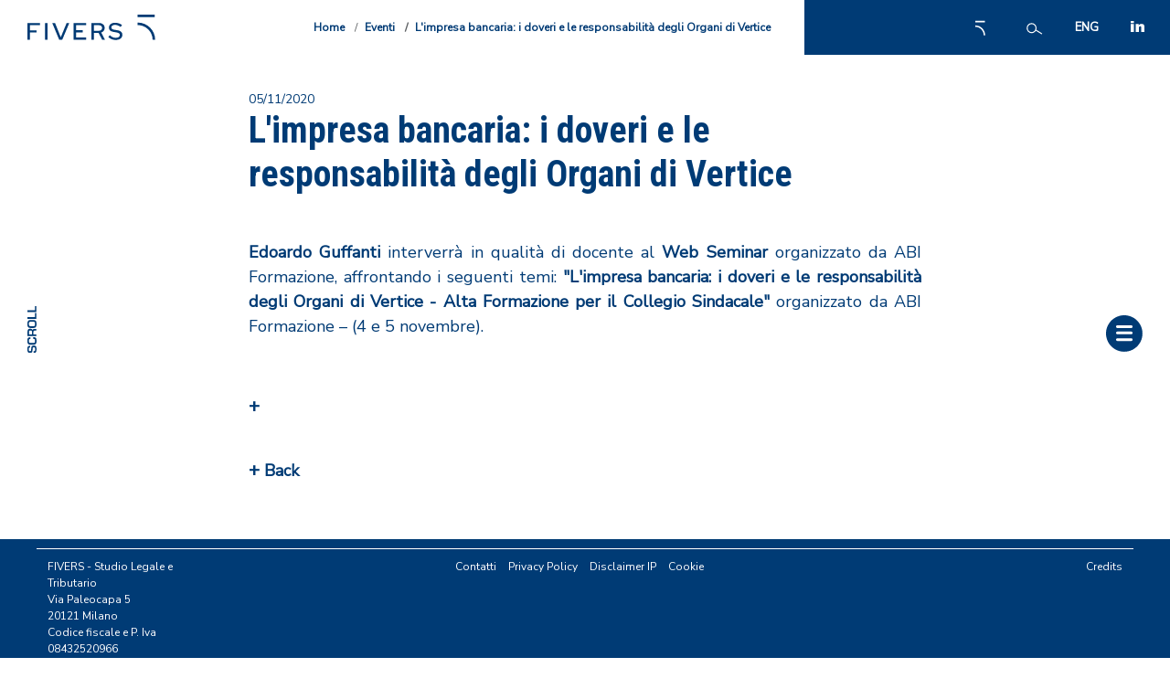

--- FILE ---
content_type: text/html; charset=utf-8
request_url: https://www.5rs.it/eventi/l-impresa-bancaria-i-doveri-e-le-responsabilita-degli-organi-di-vertice/
body_size: 4352
content:
<!doctype html>
<html lang="it">
  <head>
	<title>L'impresa bancaria: i doveri e le responsabilità degli Organi di Vertice</title>
	<meta name="description" content="" />

    <!-- Required meta tags -->
    <meta charset="utf-8">
    <meta name="viewport" content="width=device-width, initial-scale=1, shrink-to-fit=no">

    <!-- Bootstrap CSS -->
    <link rel="stylesheet" href="https://www.5rs.it/instance/site/themes/template/assets/library/bootstrap-5.3.1/css/bootstrap.min.css">

	<!-- FAVICON -->    
	<link rel="shortcut icon" href="https://www.5rs.it/instance/site/themes/template/assets/images/favicon.svg">

	<!-- Google Fonts -->
	<link rel="preconnect" href="https://fonts.googleapis.com">
	<link rel="preconnect" href="https://fonts.gstatic.com" crossorigin>
	<link href="https://fonts.googleapis.com/css2?family=Nunito+Sans:ital,opsz@0,6..12;1,6..12&family=Roboto+Condensed:ital,wght@0,100;0,300;0,400;0,700;1,100;1,300;1,400;1,700&display=swap" rel="stylesheet">

	<!-- owlcarousel -->
	<link rel="stylesheet" href="https://www.5rs.it/instance/site/themes/template/assets/library/owlcarousel/assets/owl.carousel.min.css">
	<link rel="stylesheet" href="https://www.5rs.it/instance/site/themes/template/assets/library/owlcarousel/assets/owl.theme.default.min.css">	
	
	<!-- Instance Resources -->
    <link rel="stylesheet" href="https://www.5rs.it/instance/site/themes/template/assets/css/style.css?v=t6975abe99b5b0">
    <link rel="stylesheet" href="https://www.5rs.it/instance/site/themes/template/assets/css/responsive.css?v=t6975abe99b5b0">
	
		<script type="text/javascript" src="https://www.5rs.it/site/sdwf/js/sd_string.js?t=t6975abe99b5b0"></script>
						<link rel="alternate" hreflang="it" href="https://www.5rs.it/eventi/l-impresa-bancaria-i-doveri-e-le-responsabilita-degli-organi-di-vertice/" />
						<link rel="alternate" hreflang="en" href="https://www.5rs.it/en/events/l-impresa-bancaria-i-doveri-e-le-responsabilita-degli-organi-di-vertice/" />
					<link rel="alternate" href="https://www.5rs.it/eventi/l-impresa-bancaria-i-doveri-e-le-responsabilita-degli-organi-di-vertice/" hreflang="x-default" />
				<link rel="canonical" href="https://www.5rs.it/eventi/l-impresa-bancaria-i-doveri-e-le-responsabilita-degli-organi-di-vertice/" />
		
<meta name="robots" content="index,follow">

<meta name="google-site-verification" content="P9HuHRhkByntKKI_JzrSGJO1MRXhbLnFLWnOjA-NhRo" />

<!-- Cookie Bot 
<script id="Cookiebot" data-culture="IT" src="https://consent.cookiebot.com/uc.js" data-cbid="13403224-3883-4c35-a7e8-505fad33a65a" data-blockingmode="auto" type="text/javascript"></script>
-->

			<!-- Date & Time Picker CSS 
		<link rel="stylesheet" href="https://www.5rs.it/instance/site/themes/template/custom/library/datepicker.css" type="text/css" />
		-->

  </head>
  <body style="">	
		<header class="header-sticky header-internal">
		<div class="container-fluid">
			<div class="row justify-content-between align-items-center">
				<div class="col-auto col-logo d-none d-md-block">
					<a href="https://www.5rs.it/"><img src="https://www.5rs.it/instance/site/themes/template/assets/images/logo.svg" class="logo"></a>
				</div>
				<div class="col col-breadcrumb d-none d-md-block">
									<ol class="breadcrumb thm-breadcrumb" itemtype="http://schema.org/BreadcrumbList">
			<li class="breadcrumb-item" itemprop="itemListElement" itemtype="http://schema.org/ListItem">			
					<a class="" itemtype="http://schema.org/Thing" itemprop="item" href="https://www.5rs.it/">
					<span itemprop="name">Home</span>
				</a>
				<meta itemprop="position" content="1">
		</li>
			<li class="breadcrumb-item" itemprop="itemListElement" itemtype="http://schema.org/ListItem">			
					<a class="" itemtype="http://schema.org/Thing" itemprop="item" href="https://www.5rs.it/eventi/">
					<span itemprop="name">Eventi</span>
				</a>
				<meta itemprop="position" content="2">
		</li>
			<li class="breadcrumb-item active" itemprop="itemListElement" itemtype="http://schema.org/ListItem">			
					<span itemprop="name"><a>L'impresa bancaria: i doveri e le responsabilità degli Organi di Vertice</a></span>
				<meta itemprop="position" content="3">
		</li>
		</ol>

							</div>
				<div class="col-md-auto col-12 col-tools">
					<div class="justify-content-md-end justify-content-between row">
						<div class="col-auto d-none d-md-block">
													<a href="https://www.5rs.it/chi-siamo/"><img src="https://www.5rs.it/instance/site/themes/template/assets/images/logo-small-header.svg" class="logo-small"></a>
						</div>
						<div class="col-auto d-md-none d-block">
							<a href="https://www.5rs.it/"><img src="https://www.5rs.it/instance/site/themes/template/assets/images/logo-home-white.svg" class="logo"></a>
						</div>
						<div class="col col-md-auto">
							<a href="javascript:toggleSearch();" class="search-container">
								<img src="https://www.5rs.it/instance/site/themes/template/assets/images/lens-icon.svg" class="lens-icon">
							</a>
														<div class="search-panel " id="search-panel">
								<form method="get" action="https://www.5rs.it/risultati-di-ricerca/" class="filter-search-form">
									<input type="text" value="" name="findGlobal" class="form-control filter-search" placeholder="Cerca">
								</form>									
							</div>
													<a href="https://www.5rs.it/en/events/l-impresa-bancaria-i-doveri-e-le-responsabilita-degli-organi-di-vertice/" class="language">ENG</a>
													<a target="_blank" href="https://www.linkedin.com/company/fivelex-studio-legale"><img src="https://www.5rs.it/instance/site/themes/template/assets/images/linkedin-icon.svg" class="linkedin-icon"></a>
							<a href="javascript:openMenu();" class="button-menu-mobile d-md-none"><img src="https://www.5rs.it/instance/site/themes/template/assets/images/menu-icon-mobile.svg"></a>
						</div>
					</div>
				</div>				
			</div>			
		</div>
	</header>

	<section class="main main-pt">
		<div class="widget-containers">
								<section class="widget-row ">
						<div class="container">
							<div class="row">
								<div class="offset-md-2 col-md-8">
																<div class="">
										<div class="font-smallest">
											05/11/2020										</div>
										<h1>L'impresa bancaria: i doveri e le responsabilità degli Organi di Vertice</h1>
									</div>									
															</div>
							</div>
						</div>
					</section>
									<section class="widget-row ">
						<div class="container">
							<div class="row">
								<div class="offset-md-2 col-md-8 text-justify">
									<p><span style=""><span style=""><strong>Edoardo Guffanti</strong> interverr&agrave; in qualit&agrave; di docente al <strong>Web Seminar</strong> <span style=""><span style="">organizzato da ABI Formazione, <span style=""><span style=""><span style=""><span style="">affrontando i seguenti temi:</span></span></span></span> </span></span><strong>&quot;L&#39;impresa bancaria: i doveri e le responsabilit&agrave; degli Organi di Vertice - Alta Formazione per il Collegio Sindacale&quot;</strong> organizzato da ABI Formazione <span style=""><span style="">&ndash; (4 e 5 novembre).</span></span></span></span></p><p>&nbsp;</p>								</div>
							</div>
						</div>
					</section>
									<section class="widget-row position-relative overflow-visible mt-0">
						<div class="container">
							<div class="row">
								<div class="offset-md-2 col-md-4">
									<a href="https://www.5rs.it/doc/65c64bc95a2d39.24688837/collegiosindacale-2020-brochuresala-ednew-05.pdf" target="_blank" class="link-std mb-0"><plus/></a>
								</div>
							</div>
						</div>
					</section>		
							
		</div>
		<div>
								<section class="widget-row position-relative overflow-visible">
						<div class="container">
							<div class="row">
								<div class="offset-md-2 col-md-4">
									<a href="https://www.5rs.it/eventi/" class="link-std"><plus/> Back</a><br>
								</div>
							</div>
						</div>
					</section>		
				
				<footer>
		<div class="container-fluid">
			<div class="row justify-content-center">
				<div class="col-md-2 text-md-start text-center">
					FIVERS - Studio Legale e Tributario<br>Via Paleocapa 5<br>20121 Milano<br>Codice fiscale e P. Iva 08432520966 <br>Tel  +39 02 3041 331<br>e-mail: info@5rs.it<br>PEC: segreteria@pec.5rs.it 				</div>
				<div class="col-md col-auto text-center mt-2 mt-md-0 ps-0">
					<a href="https://www.5rs.it/contatti/">Contatti</a> <a href="https://www.5rs.it/privacy-policy/">Privacy Policy</a> <a href="https://www.5rs.it/disclaimer-ip/">Disclaimer IP</a> <a href="https://www.5rs.it/cookie/">Cookie</a>
				</div>
				<div class="col-md-2 col-auto  text-md-end text-center mt-2 mt-md-0 ps-0">
					<a target="_blank" href="https://www.atelierbottdega.it" class="p-0">Credits</a>
				</div>
			</div>
		</div>
	</footer>

		</div>
	</section>
	
	<!-- SCROLL -->
	<img src="https://www.5rs.it/instance/site/themes/template/assets/images/scroll.svg" class="scroll">
	
	<!-- MENU -->
	<a href="javascript:openMenu();" class="button-menu d-md-inline-block d-none"><img src="https://www.5rs.it/instance/site/themes/template/assets/images/menu-icon.svg"></a>
		<div class="menu menu-level-1 -d-none" style="opacity:0;">
		<div class="row align-items-center justify-content-md-center justify-content-end pe-md-0 pe-3 me-1 h-100 text-end">
			<div class="col-auto">
									<div class="menu-items-primary">
										<a href="https://www.5rs.it/chi-siamo/" class="" >Chi siamo</a>
										<a href="https://www.5rs.it/professionisti/" class="" >Professionisti</a>
										<a href="https://www.5rs.it/aree-di-attivita/" class="" >Aree di attività e Industry</a>
									</div>
									<div class="menu-items-secondary">
										<a href="https://www.5rs.it/premi-riconoscimenti/" class="" >Premi & riconoscimenti</a>
										<a href="https://www.5rs.it/news/" class="" >News</a>
										<a href="https://www.5rs.it/approfondimenti/" class="" >Approfondimenti</a>
										<a href="https://www.5rs.it/media/" class="" >Media</a>
										<a href="https://www.5rs.it/eventi/" class="" >Eventi</a>
										<a href="https://www.5rs.it/doc/6645d7fe10e668.10129393/fivers-brochure-ita.pdf" class="" target='_blank'>Brochure</a>
										<a href="https://www.5rs.it/doc/6645d7fe119b53.99286827/fivers-codice-etico-ita.pdf" class="" target='_blank'>Codice Etico</a>
										<a href="https://www.5rs.it/doc/6932c7c28798f5.24021579/fivers-bilancio-di-sostenibilita-2024-ita.pdf" class="" target='_blank'>Bilancio di Sostenibilità</a>
										<a href="https://www.5rs.it/contatti/" class="" >Contatti</a>
										<a href="https://www.5rs.it/lavora-con-noi/" class="" >Lavora con noi</a>
									</div>
									<a href="https://www.5rs.it/doc/6645d7fe1252f2.15160000/fsqs-certificate.pdf" target="_blank"><img src="https://www.5rs.it/instance/site/themes/template/assets/images/fsqs.svg" class="fsqs"></a>
									<a href="https://www.5rs.it/doc/67bca92fd57dc7.09059708/fivers-iso-27001.pdf" target="_blank"><img src="https://www.5rs.it/instance/site/themes/template/assets/images/ISO-IEC-27001_White.png" style="width: 60px;margin-top: 8px;"></a>
						</div>
		</div>
	</div>
	<div class="menu menu-level-2 -d-none" id="aree-di-attivita" style="opacity:0;">
		<div class="text-end mobile-menu-nav">
			<a href="javascript:hideSubMenu('aree-di-attivita');" class="link-std d-inline-block"><plus/> Back</a>
		</div>
		
		<div class="row align-items-center justify-content-end h-100 text-end">
			<div class="col-auto">
				<div class="menu-title">Aree e settori di attività</div>
				<div class="menu-items">
								<a href="https://www.5rs.it/aree-di-attivita/regolamentazione-bancaria-finanziaria-e-assicurativa/" class="">Regolamentazione bancaria, finanziaria e assicurativa</a>
								<a href="https://www.5rs.it/aree-di-attivita/contenzioso-e-arbitrati/" class="">Contenzioso e arbitrati</a>
								<a href="https://www.5rs.it/aree-di-attivita/corporate-m-a/" class="">Corporate M&A</a>
								<a href="https://www.5rs.it/aree-di-attivita/private-equity-e-venture-capital/" class="">Private equity e venture capital</a>
								<a href="https://www.5rs.it/aree-di-attivita/emittenti-quotati-e-capital-markets/" class="">Emittenti quotati e capital markets</a>
								<a href="https://www.5rs.it/aree-di-attivita/corporate-governance/" class="">Corporate governance</a>
								<a href="https://www.5rs.it/aree-di-attivita/banking-and-finance/" class="">Banking and finance</a>
								<a href="https://www.5rs.it/aree-di-attivita/project-finance/" class="">Project finance</a>
								<a href="https://www.5rs.it/aree-di-attivita/diritto-amministrativo/" class="">Diritto amministrativo</a>
								<a href="https://www.5rs.it/aree-di-attivita/corporate-compliance-e-responsabilita-degli-enti/" class="">Corporate compliance e responsabilità degli enti</a>
								<a href="https://www.5rs.it/aree-di-attivita/antitrust/" class="">Antitrust</a>
								<a href="https://www.5rs.it/aree-di-attivita/ristrutturazioni-del-debito-e-crisi-d-impresa/" class="">Ristrutturazioni del debito e crisi d’impresa</a>
								<a href="https://www.5rs.it/aree-di-attivita/intellectual-property/" class="">Intellectual property</a>
								<a href="https://www.5rs.it/aree-di-attivita/data-protection-e-cyber-security/" class="">Data protection e cyber security</a>
								<a href="https://www.5rs.it/aree-di-attivita/private-clients-e-family-office/" class="">Private clients e family office</a>
								<a href="https://www.5rs.it/aree-di-attivita/fiscalita-societaria/" class="">Fiscalità societaria</a>
								<a href="https://www.5rs.it/aree-di-attivita/fiscalita-delle-operazioni-straordinarie/" class="">Fiscalità delle operazioni straordinarie</a>
								<a href="https://www.5rs.it/aree-di-attivita/iva-e-imposte-dirette/" class="">IVA e imposte dirette</a>
								<a href="https://www.5rs.it/aree-di-attivita/prezzi-di-trasferimento/" class="">Prezzi di trasferimento</a>
								<a href="https://www.5rs.it/aree-di-attivita/fiscalita-finanziaria/" class="">Fiscalità finanziaria</a>
								<a href="https://www.5rs.it/aree-di-attivita/contenzioso-tributario/" class="">Contenzioso tributario</a>
									<div class="menu-title mt-4">Industry</div>
								<a href="https://www.5rs.it/aree-di-attivita/banche-assicurazioni-e-altre-istituzioni-finanziarie/" class="">Banche, assicurazioni e altre istituzioni finanziarie</a>
								<a href="https://www.5rs.it/aree-di-attivita/fondi-e-gestione-collettiva/" class="">Fondi e gestione collettiva</a>
								<a href="https://www.5rs.it/aree-di-attivita/private-equity/" class="">Private equity</a>
								<a href="https://www.5rs.it/aree-di-attivita/real-estate/" class="">Real Estate</a>
								<a href="https://www.5rs.it/aree-di-attivita/private-client/" class="">Private client</a>
								<a href="https://www.5rs.it/aree-di-attivita/energy-infrastructure/" class="">Energy & Infrastructure</a>
								<a href="https://www.5rs.it/aree-di-attivita/sport/" class="">Sport</a>
								<a href="https://www.5rs.it/aree-di-attivita/food/" class="">Food</a>
								<a href="https://www.5rs.it/aree-di-attivita/data-protection/" class="">Data protection</a>
								<br>
					<br>
					<br>
					<br>
				</div>
			</div>
			<div class="col-auto col-menu-margin">
			</div>
		</div>
	</div>
	

	<!-- GENERAL MODAL -->
	<div class="modal -fade" id="msgModalGeneral" data-bs-backdrop="static" data-bs-keyboard="false" tabindex="-1" aria-labelledby="staticBackdropLabel" aria-hidden="true">
		<div class="modal-dialog modal-dialog-centered modal-dialog-scrollable">
			<div class="modal-content">
				<div class="modal-header">
					<h5 class="modal-title color-blu" id="msgModalGeneralTitle"></h5>
					<button type="button" class="btn-close" data-bs-dismiss="modal" aria-label="Close" id="msgModalGeneralCloseBtn"></button>
				</div>
				<div class="modal-body">
					<form class="form mb-0 mt-2">
						<div class="form-group" id="msgModalGeneralMessage"></div>
						<div class="d-flex pt-4 justify-content-center">
							<button type="button" class="btn-yellow" id="msgModalGeneralConfirmBtn"></button>
							<button type="button" class="btn-yellow" id="msgModalGeneralCancelBtn"></button>
						</div>
					</form>
				</div>
			</div>
		</div>
	</div>
				  
    <!-- Optional JavaScript -->
	<script src="https://cdn.jsdelivr.net/npm/jquery@3.7.0/dist/jquery.min.js"></script>
	
	<script src="https://cdn.jsdelivr.net/npm/@popperjs/core@2.11.8/dist/umd/popper.min.js" integrity="sha384-I7E8VVD/ismYTF4hNIPjVp/Zjvgyol6VFvRkX/vR+Vc4jQkC+hVqc2pM8ODewa9r" crossorigin="anonymous"></script>
	<script src="https://www.5rs.it/instance/site/themes/template/assets/library/bootstrap-5.3.1/js/bootstrap.min.js" integrity="sha384-Rx+T1VzGupg4BHQYs2gCW9It+akI2MM/mndMCy36UVfodzcJcF0GGLxZIzObiEfa" crossorigin="anonymous"></script>
	
	<!-- owlcarousel -->
	<script src="https://www.5rs.it/instance/site/themes/template/assets/library/owlcarousel/owl.carousel.min.js"></script>
	
	<!-- Instance Resources -->
	<script src="https://www.5rs.it/instance/site/themes/template/assets/js/common.js?v=1"></script>
	
	
		
	<script type="text/javascript" src="https://www.5rs.it/instance/site/pages/js/common.js?t=t6975abe99b5b0"></script>


  </body>
</html>

--- FILE ---
content_type: text/css
request_url: https://www.5rs.it/instance/site/themes/template/assets/css/style.css?v=t6975abe99b5b0
body_size: 3232
content:

:root {
  --toolbar-size: calc(1320px - 473px);
  --toolbar-pl: 80px;
  --toolbar-size-minsize: 400px;
}

/* TEXT */
.text-justify{
	text-align:justify;
}

/* FONTS */

h1, .h1{
/*
	margin-bottom:100px;
*/
	font-family: 'Roboto Condensed', sans-serif;
	font-weight:bold;
}
h2, .h2{
	font-size:30px;
	font-size:36px;
	font-family: 'Roboto Condensed', sans-serif;	
	font-weight:bold;
}
h3, .h3{
	font-size:25px;
	font-family: 'Roboto Condensed', sans-serif;	
	font-weight:bold;
}
h4, .h4{
	font-size:20px;
	font-family: 'Roboto Condensed', sans-serif;	
	font-weight:bold;
}

/*
.font-small{
	font-size:14px;
}
*/

.font-smallest{
	/*font-size:12px;*/
	font-size:14px;
}

.font-w-b{
	font-weight:bold;
}
.font-w-n{
	font-weight:normal;
}

.font-w-lightbold{
	font-weight:500;
}

/* COLORS */
.bk-gray{
	background-color:#808285;
	color:white;
}

.bk-blue{
	background-color:#150C47;
	background-color:#003b75;
	color:white;
}

.bk-lightgray{
	background-color:#D1D3D4;
}
.color-gray{
	color:#7F8285;
}
.color-white{
	color:#FFFFFF;
}

body{
	color:#150C47;
	color:#003b75;
	font-size:18px;
	font-family: 'Nunito Sans', sans-serif;
	
    background-position: center;
    background-attachment: fixed;
    background-size: cover;
	
	width:100%;
	
	background-color:#FFFFFF;
}

/* LINKS */
a{
	text-decoration:none;
	color:#150C47;
	color:#003b75;
	font-weight:bold;
}
a.link-std{
	margin-bottom:20px;
	display: inline-block;	
}
a.link-std.active{
	color:#7F8285;
}
a.link-std:hover plus::before{
	transform: rotate(90deg);
}
a.link-std plus::before{
	content:"+";
	font-size:20px;
	display:inline-block;
	transition: all 0.5s ease;
	font-weight:bold;
}
a.link-std span{
	font-size:30px;
	font-family: 'Roboto Condensed', sans-serif;
}
a.common-list{
	font-size:14px;
	margin-bottom:20px;
	/*text-transform:uppercase;*/
	display:block;
}

section.main{
	min-height:100vh;
	display:flex;
	flex-direction:column;
	justify-content: space-between;
}

.bk-image{
	background-size:cover;
	background-position:center;
	background-repeat:no-repeat;
}

.font-roboto{
	font-family: 'Roboto Condensed', sans-serif;	
}

.home-intro.home-intro-no-logo{
	margin-left:0px !important;
}
.home-intro{
	font-family: 'Roboto Condensed', sans-serif;	
	font-size:40px;
	font-size:48px;
	font-size:52px;
	/*letter-spacing: -2px;*/
	position:relative;
	font-weight: 300;
	/*margin-top: -60px;*/
}
b, strong{
	font-weight:700;
}

.home-intro img{
    width: 390px;
    position: relative;
    left: -219px;
    padding-bottom:20px;
}
.home-intro.home-intro-no-logo img{
	display:none;
}

.esg-image-container{
	background-color:#150C47;
	background-color:#003b75;
}

/* HEADER */
header{
	position:fixed;
	width:100%;
	background-color: transparent;
	z-index:1000;
	top: 0px;
}
header, header * {
    /*transition: opacity,background-color 1s ease;*/
    transition: opacity,background-color,width 1s ease;
}
header .col-tools{
    background-color: transparent;
    min-width: var(--toolbar-size-minsize);
	width: calc((100vw - var(--toolbar-size) - var(--toolbar-pl)) / 2);
    text-align: right;
    padding: 15px 30px;
}
header .col-tools *{
	padding:0px 10px;
	vertical-align: middle;
}
header .col-tools *:last-of-type{
	padding-right:0px;
}
header .col-logo{
	padding-left:30px;
	opacity:0;
}
header .col-breadcrumb{
	text-align:right;
	color:#150C47;
	color:#003b75;
	font-size:12px;
}
header .col-breadcrumb a{
	color:#150C47;
	color:#003b75;
}
img.logo{
	width:140px;
}
img.logo-small{
	height:20px;
}
img.lens-icon{
	height:23px;
}
header a.language{
    color: white;
    margin: 0px;
    font-size: 13px;
}
img.linkedin-icon{
    height: 12px;
    margin-top: -5px;
    display: inline-block;
}

/* HEADER STICKY */
header.header-sticky{	
	background-color: white;
}
header.header-sticky .col-logo{
	opacity:1;
}
header.header-sticky .col-tools{
	background-color: #150c47;
	background-color: #003b75;
}

/* SCROLL */
img.scroll{
    position: absolute;
    left: 30px;
    top: calc(50% - 25px);
    width: 10px;
}

/* MENU */

.menu-title.color-blu{
	color:#003b75;
	position:relative;
	margin-bottom:10px;
	font-weight:bold;
}
.menu-title.color-blu::after{
	content:"";
	position:absolute;
	width:270px;
	height:1px;
	border-top:1px solid #003b75;
	right:0px;
	bottom:0px;
	display:block;
}

.menu-title{
	color:white;
	position:relative;
	margin-bottom:10px;
}
.menu-title::after{
	content:"";
	position:absolute;
	width:270px;
	height:1px;
	border-top:1px solid white;
	right:0px;
	bottom:0px;
	display:block;
}

.menu-title.menu-title-att{
}
.menu-title.menu-title-att::after{
}

img.fsqs{
	width: 30px;
    margin-top: 10px;
}
a.button-menu-mobile img{
	max-width: 35px;
	padding-left:0px;
}
a.button-menu{
	display:inline-block;
	position:fixed;
	right:30px;
	top:calc(100vh/2 - 15px);
	z-index: 5;
}
a.button-menu img{
	width:40px;
}
.menu-level-1{
	padding-top: 80px;
	padding-bottom: 20px;
	overflow: hidden auto;
    position: fixed;
    background-color: #150c47;
    background-color: #003b75;
    right: 0px;
    top: 0px;
    /*margin-top: 56px;*/
    height: calc(100vh);
    width: calc((100vw - var(--toolbar-size) - var(--toolbar-pl)) / 2);
	min-width: var(--toolbar-size-minsize);
    /*border-top: 1px solid white;*/
	z-index: 3;
}
.menu-level-2{
	overflow: hidden auto;
    position: fixed;
    background-color: #150c47;
    background-color: #003b75;
    right: 0px;
    top: 0px;
    /*margin-top: 56px;*/
    height: calc(100vh);
    /*padding-right: calc((100vw - var(--toolbar-size) - var(--toolbar-pl)) / 2);*/
    /*border-top: 1px solid white;*/
	z-index: 2;
	width: calc(100vw - 100px);
	min-width: var(--toolbar-size-minsize);
	padding-top: 80px;
	padding-bottom: 20px;
}
.mobile-menu-nav{
	display:none;
}
.col-menu-margin{
    min-width: var(--toolbar-size-minsize);
    width: calc((100vw - var(--toolbar-size) - var(--toolbar-pl)) / 2);
}
.menu{
    transition: right 0.7s ease;
}
.menu{
	/*opacity:0;*/
}
.menu a{
	display:block;
	color:white;
	font-weight:normal;
	padding-bottom:5px;
}
.menu-items{
	font-size:17px;
}
.menu-items-primary a{
	font-size:20px;
}
.menu-items-secondary{
	margin-top:40px;
}
.menu-items-secondary a{
	font-size:14px;	
}

/* SEARCH */
.search-container{
	display:inline-block;
	position:relative;
	
}
.search-panel form{
	padding-left: 0px;
}
.search-panel{
    right: 0px;
    top: 40px;
	display: inline-block;
	width:0px;
	padding-left:0px !important;	
}
.search-panel.open{
	width: 122px;
	border-bottom: 1px solid white;
}
.search-panel .form-control {
    padding: 6px;
    margin: 0px;
    border: none;
	color:white;
}
.search-panel .form-control:focus {
    background-color: #150c47 !important;
    background-color: #003b75 !important;
}
.search-panel .form-control::placeholder {
  color: #FFFFFF;
}

/* BREADCRUMBS */
.breadcrumb{
	display:inline-block;
	margin-bottom: 0px;
	padding-right:25px;
}
.breadcrumb li{
	display:inline-block;
}
.breadcrumb li span{
	color:#150C47;
	color:#003b75;
}
.breadcrumb li.active{
	font-weight:bold;
}

/* WHIDGET */
.main-pt{
	padding-top:58px;
}

.widget-row{
	margin-top:40px;
	overflow:hidden;
}

.tassello-p{
	padding:20px 40px;
	height:100%;
	font-size:20px;
}

/* WIDGET IMAGE TEXT */
.widget-img-text-links{
	min-height: 470px;
}
.widget-img-text-links .text-block{
	
}

.widget-img-text-links .image-block{
	max-height: 278px;
}
.widget-img-text-links img{
    top: 24px;
    left: 0px;
    width: 640px;
    position: absolute;
    left: 14px;
    width: 636px;
}

.widget-disclaimer{
    position: absolute;
    right: 34px;
    bottom: 0px;
    font-size: 25px;
	line-height:30px;
	font-family: 'Roboto Condensed', sans-serif;
	font-weight: 300;
}

/* WIDGET blocchi2txt */
.widget-blocchi2txt{
	margin-top:-100px;
}
.widget-blocchi2txt-blk1{
	background-color:#D1D3D4;
}
.widget-blocchi2txt-blk2>div>div{
	background-color:#FFFFFF;
	margin-right:40px;
	padding-top: 40px;
}
.widget-blocchi2txt-blk2>div{
	margin-top:-50px;	
}
.widget-blocchi2txt-blk2 #blocco2{
	padding-left:120px;
	margin-right:40px;	
}

/* FOOTER */
footer{
	margin-top:40px;
	background-color:#150C47;
	background-color:#003b75;
	color:white;
	font-size:12px;
	padding:10px 40px 20px 40px;
}
footer a{
	color:white;
	font-weight:normal;
	padding:0px 10px;
	padding:0px 5px;
}
footer .row{
	border-top:1px solid white;
	padding:10px 0px;
}

/* MORE BOX */
.more-box{
	position:relative;
}
.more-box-text{
	max-height: 158px;
    overflow: hidden;
    margin-bottom: 20px;
	transition: all 0.5s ease;
}
.more-box-premi .more-box-text{
	max-height: 54px;
    max-height: 30px;
}
.more-box-esg .more-box-text{
	max-height: 148px;
}
.more-box-premiric .more-box-text{
	max-height: 98px;
	max-height: 70px;
}
.more-box-approf .more-box-text{
	max-height: 98px;
	max-height: 64px;
}
.more-box-media .more-box-text{
	max-height: 93px;
}
.more-box-text.more-box-h0{
	max-height: 0px;
}

.more-box:hover::after{
	transform: rotate(90deg);
}
.more-box::after{
    content: '+';
    position: absolute;
    bottom: -28px;
    font-weight: bold;
	transition: all 0.5s ease;
	z-index: 2;
}
.more-box.more-box-icon2::after{
	bottom: 14px;
}
.more-box.more-box-icon3{
	padding-left:20px;
}
.more-box.more-box-icon3::after{
	bottom: 0px;
	left:0px;
}

/*
.more-box-text.open{
	max-height: 1000px;
}
*/
.more-box.open::after{
    content: '-';
}
.more-box.open:hover::after{
    transform: none;
}

/* list-items-border */
.list-items-border{
	margin-bottom:20px;
}
.list-items-border::after{
	content: '';
    border-bottom: 1.4px solid #150C47;
    border-bottom: 1.4px solid #003b75;
    width: 170px;
    height: 31px;
    display: block;
}
.adjust-last-p p:last-of-type{
	margin-bottom:0px;
}

/* NEWS */

.news-container{
	color:white;
	background-color:#154576;
}
a.news-container{
	display: block;
    padding: 20px 10px;
    margin-left: -12px;
    margin-right: -12px;
	padding-bottom: 40px;
	padding-left:180px;
	height: 124px;
}
.news-circolari.div-con-sfondo-cerchio::before{
    background-color: #FFC000;
}
.news-normativo_dp.div-con-sfondo-cerchio::before{
    background-color: #8397B0;
}
.news-normativo.div-con-sfondo-cerchio::before{
    background-color: #800001;
}
.news-giurisprudenziale.div-con-sfondo-cerchio::before{
	background-color: #106224;
}
.news-fiscale.div-con-sfondo-cerchio::before{
	background-color: #2E75B7;
}
.news-panel{
	max-height: none;
}
.news-panel{
	max-height:0px;
}

.div-con-sfondo-cerchio>*{
	position:relative;
	z-index:2;
	font-family: 'Nunito Sans', sans-serif;
}
.div-con-sfondo-cerchio {
    position: relative;
    overflow: hidden; /* Nasconde qualsiasi parte del cerchio che esce dai bordi del div */
}

.div-con-sfondo-cerchio::before {
    content: "";
    position: absolute;
    top: 100%;
    left: 0%;
    transform: translate(-50%, -50%);
    height: 200%;
    width: 220px;

    border-radius: 50%;
    z-index: 1;
	border: 1px solid white;
}


/* PROFESSIONISTI */

.prof-filter-search a{
	color:#808285;
}
.prof-filter-search a.active{
	color:#150C47;
	color:#003b75;
}

.form-control{
    border: none;
    border-bottom: 1px solid #808285;
    border-radius: 0px;
    padding: 0px 0px 6px 0px;
	color: #808285;
	background-color: transparent;
}
.filter-search{
    margin-bottom: 17px;
    font-size: 12px;
	margin-left: 10px;
}
.form-control:focus {
	border: none !important;
    border-bottom: 1px solid #808285 !important;
	box-shadow: none;
	background-color: transparent;
}

.professionisti-row-odd,.professionisti-row-even{
	position:relative;	
}
.professionisti-row-odd::after{
    content: "";
    position: absolute;
    left: 70px;
    top: -40px;
    width: 100%;
    height: 290px;
    background-color: #DCDDDE;
    z-index: 1;
}
.professionisti-item{
	z-index:2;
}
.professionisti-image .owl-carousel {
	margin:0px 0px;
}
.professionisti-image{
	padding-left:3px;
	width:300px;
}
.professionisti-image img.pic{
}
.professionisti-info{
	/*text-align:right;*/
}
img.linkedin-blu{
	max-width:15px;
}
.prof-aree-att{
    color: #FFFFFF;
    background-color: #150C47;
    background-color: #003b75;
    margin-left: -25px;
    padding:20px 25px;
	height:100%;
}
.prof-aree-att a{
	color:white;
	display:block;
	margin-bottom:10px;
}
.prof-more{
	background-color:#DCDDDE;
    margin-right: -25px;
    padding:20px 25px;
	height:100%;
}

/* Owl cariusel */
.owl-carousel .owl-stage { display: flex; align-items: top; }
.premi-container-prof .owl-nav{
	top: 45%;
    position: absolute;
    font-size: 40px;
    line-height: 40px;
    font-weight: normal;
    font-family: cursive;
    font-family: 'Nunito Sans', sans-serif;
    width: 114%;
    color: #7F8285;
    left: -6%;
}
.premi-container-gall .owl-nav{
	top: 45%;
    position: absolute;
    font-size: 40px;
    line-height: 40px;
    font-weight: normal;
    font-family: cursive;
    font-family: 'Nunito Sans', sans-serif;
    width: 100%;
    color: #7F8285;
}
.owl-carousel .owl-nav button.owl-next{
	position: absolute;
    right: 0px;
}
.owl-item{
/*
	padding:0px 40px;
*/
}

/* PREMI */
.premio-img{
	/*max-width:125px;*/
	width:125px !important;
	height:125px !important;
	margin:0px auto;
}
.premi-container-prof{
	max-width:80%;
	margin:0pc auto;
}
.premi-container-gall{
	max-width:100%;
	margin:0pc auto;
}

/* CONTATTI */
img.location{
	width:210px;
}

hr {
	margin: 2rem 0;
    color: inherit;
    border: 0;
    border-top: 1.5px #150C47 solid;
    border-top: 1.5px #003b75 solid;
    opacity: 1;
    max-width: 300px;
}

--- FILE ---
content_type: text/css
request_url: https://www.5rs.it/instance/site/themes/template/assets/css/responsive.css?v=t6975abe99b5b0
body_size: 614
content:
@media all and (max-width: 1500px){
	.professionisti-image{
		width:auto;
	}
}
@media all and (max-width: 1399px){	
	.widget-img-text-links img{
		width: 560px;
		width: 543px;
	}
}
@media all and (max-width: 1199.5px){	
	.widget-img-text-links img {
		width: 468px;
		width: 456px;
	}
	.widget-blocchi2txt-blk2 #blocco2{
		padding-left:20px;
		margin-right:0px;	
	}
	.home-intro{
		padding-left:140px;
	}
	.home-intro img {
		width: 360px;
		left: -179px;
	}
}
@media all and (max-width: 991.5px){
	.home-intro{
		padding-left: 140px;
	}
	.widget-img-text-links img {
		width: 348px;
		width: 336px;
	}
	a.news-container h2{
		font-size: 25px;
	}
	a.news-container {
		padding-left: 140px;
	}

}
@media all and (max-width: 871px){
	.menu-level-2{
		z-index:3;
		padding-right: 8rem;
	}
	.mobile-menu-nav{
		display:block;
	}
}
@media all and (max-width: 767px){
	a.news-container h2{
		font-size: 25px;
	}
	a.news-container {
		padding-left: 140px;
	}
	body{
		background-image:none !important;
	}
	
	.menu-title.color-blu::after{
		right: unset;
	}

	img.logo {
		width: 95px;
	}	
	
	.news-panel{
		max-height:0px;
	}
	header .col-tools{
		padding-left:0px;
	}
	header .col-tools{
		min-width:100%;
	}
	.menu-level-1{
		min-width:100%;
	}
/*
	.home-intro{
		padding-left: 90px;
		font-size:30px;
	}
	.home-intro img {
		width: 70px;
		position: absolute;
		left: 81px;
		top: -80px;
	}
*/
	.home-intro{
		margin-left: 0px;
		font-size:25px;
		padding: 0px 36px;
	}
	.home-intro img {
		width: 200px;
		position: static;
		padding-bottom: 15px;
	}

	.widget-img-text-links img{
		position: static;
		width: auto;
		max-width: 100%;
		display: block;		
	}
	.esg-image-container{
		background-color:transparent;
	}
	.widget-blocchi2txt-blk2>div>div {
		margin-right: 0px;
	}
	img.scroll{
		display:none;
	}
	.professionisti-row-odd::after{
		content: none;
	}
	.prof-aree-att{
		margin-left: 0px;
		height:auto;
		margin-left: -25px;
		margin-right: -25px;
	}
	.prof-more{
		margin-right: 0px;
		margin-left: -25px;
		margin-right: -25px;
		height:auto;
	}
	.text-justify{
		text-align:left;
	}
	.esg-container{
		margin-left:10px;
	}
	
	.premi-container-gall {
		max-width: 80%;
	}
	.menu-level-2{
		z-index:3;
		padding-right: 2rem;
	}
	.widget-disclaimer{
		position: static;
	}

}
@media all and (max-width: 610px){
	.search-panel.open {
		width: 83px;
	}
	header .col-tools *:first-of-type{
		padding-left:7px;
	}
}
@media all and (max-width: 575.5px){
	a.news-container {
        padding-left: 110px;
		height: 134px;
		height: 94px;
    }
    a.news-container h3 {
        font-size: 18px;
    }
    a.news-container p {
        font-size: 13px;
    }
	.div-con-sfondo-cerchio::before{
		left: -40px;
		width: 260px;
	}
	.widget-blocchi2txt-blk1 .more-box-text{
		max-height: 196px;
	}
}
@media all and (max-width: 429px){
	
}

--- FILE ---
content_type: application/javascript
request_url: https://www.5rs.it/instance/site/pages/js/common.js?t=t6975abe99b5b0
body_size: 280
content:
////////////////////////////////////////////////////////
// Common
////////////////////////////////////////////////////////
function serverPost(script, data, callback){
	jQuery.post( script, data, function( data ) {
		callback(true,data);
	}, "json").fail(function(){
		callback(false,{});
	});
};

////////////////////////////////////////////////////////
// MESSAGE WINDOW
////////////////////////////////////////////////////////
function waitMessage(message,title){	
	jQuery("#msgModalGeneralCloseBtn").hide();
	jQuery("#msgModalGeneralConfirmBtn").hide();
	jQuery("#msgModalGeneralCancelBtn").hide();
	jQuery("#msgModalGeneralMessage").html(message);
	jQuery("#msgModalGeneralTitle").html(title);
	jQuery("#msgModalGeneral").modal('show');
}

function showMessage(message,title,callBack,size){
	jQuery("#msgModalGeneral .modal-dialog").removeClass("modal-lg");
	jQuery("#msgModalGeneral .modal-dialog").removeClass("modal-xl");
	if (size!=undefined)
		jQuery("#msgModalGeneral .modal-dialog").addClass("modal-"+size);
	
	jQuery("#msgModalGeneralTitle").html(title);
	jQuery("#msgModalGeneralCloseBtn").show();
	jQuery("#msgModalGeneralMessage").html(message);
	jQuery("#msgModalGeneralConfirmBtn").html("Ok");
	jQuery("#msgModalGeneralConfirmBtn").show();
	jQuery("#msgModalGeneralCancelBtn").hide();
	jQuery("#msgModalGeneralConfirmBtn").off("click");
	jQuery("#msgModalGeneralConfirmBtn").on("click",function(e){
		closeMessageWindow();
		if (callBack!=undefined)
			if (callBack!=null)
				callBack();
	});
	jQuery("#msgModalGeneral").modal('show');
}

function showConfirmMessage(message,title,callBack){
	jQuery("#msgModalGeneralCloseBtn").hide();
	jQuery("#msgModalGeneralConfirmBtn").html("Ok");
	jQuery("#msgModalGeneralCancelBtn").html("Annulla");	
	
	jQuery("#msgModalGeneralTitle").html(title);
	jQuery("#msgModalGeneralMessage").html(message);
	jQuery("#msgModalGeneralConfirmBtn").show();
	jQuery("#msgModalGeneralCancelBtn").show();	
	jQuery("#msgModalGeneralConfirmBtn").off("click");
	jQuery("#msgModalGeneralCancelBtn").off("click");
	jQuery("#msgModalGeneralConfirmBtn").on("click",function(e){
		closeMessageWindow();
		callBack("Y");
	});
	jQuery("#msgModalGeneralCancelBtn").on("click",function(e){
		closeMessageWindow();
		callBack("N");
	});
	
	jQuery("#msgModalGeneral").modal('show');
}

function closeMessageWindow(){
	//jQuery("#msgModalGeneral").removeAttr("data-bs-backdrop");
	jQuery("#msgModalGeneral").modal('hide');
	//jQuery("#msgModalGeneral").css('display','none');
}

--- FILE ---
content_type: image/svg+xml
request_url: https://www.5rs.it/instance/site/themes/template/assets/images/menu-icon-mobile.svg
body_size: 1111
content:
<?xml version="1.0" encoding="UTF-8" standalone="no"?>
<!DOCTYPE svg PUBLIC "-//W3C//DTD SVG 1.1//EN" "http://www.w3.org/Graphics/SVG/1.1/DTD/svg11.dtd">
<svg width="100%" height="100%" viewBox="0 0 229 229" version="1.1" xmlns="http://www.w3.org/2000/svg" xmlns:xlink="http://www.w3.org/1999/xlink" xml:space="preserve" xmlns:serif="http://www.serif.com/" style="fill-rule:evenodd;clip-rule:evenodd;stroke-linejoin:round;stroke-miterlimit:2;">
    <g transform="matrix(5.55556,0,0,5.55556,157.784,62.6839)">
        <path d="M0,3.104L-15.519,3.104C-16.372,3.104 -17.071,2.406 -17.071,1.552C-17.071,0.699 -16.372,0 -15.519,0L0,0C0.854,0 1.552,0.699 1.552,1.552C1.552,2.406 0.854,3.104 0,3.104" style="fill:white;fill-rule:nonzero;"/>
    </g>
    <g transform="matrix(5.55556,0,0,5.55556,157.784,102.096)">
        <path d="M0,3.104L-15.519,3.104C-16.372,3.104 -17.071,2.406 -17.071,1.552C-17.071,0.699 -16.372,0 -15.519,0L0,0C0.854,0 1.552,0.699 1.552,1.552C1.552,2.406 0.854,3.104 0,3.104" style="fill:white;fill-rule:nonzero;"/>
    </g>
    <g transform="matrix(5.55556,0,0,5.55556,157.784,143.972)">
        <path d="M0,3.104L-15.519,3.104C-16.372,3.104 -17.071,2.406 -17.071,1.552C-17.071,0.699 -16.372,0 -15.519,0L0,0C0.854,0 1.552,0.699 1.552,1.552C1.552,2.406 0.854,3.104 0,3.104" style="fill:white;fill-rule:nonzero;"/>
    </g>
</svg>


--- FILE ---
content_type: image/svg+xml
request_url: https://www.5rs.it/instance/site/themes/template/assets/images/logo-home-white.svg
body_size: 3004
content:
<?xml version="1.0" encoding="UTF-8" standalone="no"?>
<!DOCTYPE svg PUBLIC "-//W3C//DTD SVG 1.1//EN" "http://www.w3.org/Graphics/SVG/1.1/DTD/svg11.dtd">
<svg width="100%" height="100%" viewBox="0 0 284 57" version="1.1" xmlns="http://www.w3.org/2000/svg" xmlns:xlink="http://www.w3.org/1999/xlink" xml:space="preserve" xmlns:serif="http://www.serif.com/" style="fill-rule:evenodd;clip-rule:evenodd;stroke-linejoin:round;stroke-miterlimit:2;">
    <g transform="matrix(1,0,0,1,244.694,33.367)">
        <path d="M0,-10.041C18.303,-10.041 33.14,4.658 33.14,22.791L38.77,22.791C38.77,1.578 21.412,-15.619 0,-15.619L0,-10.041ZM37.844,-33.367L0,-33.367L0,-27.62L37.844,-27.62L37.844,-33.367ZM-49.011,23.326C-52.034,23.326 -54.95,22.747 -57.758,21.588C-60.565,20.429 -63.049,18.762 -65.208,16.586L-61.753,12.628C-59.701,14.626 -57.605,16.105 -55.463,17.068C-53.322,18.03 -51.062,18.512 -48.687,18.512C-46.887,18.512 -45.304,18.244 -43.935,17.709C-42.568,17.175 -41.497,16.435 -40.723,15.49C-39.949,14.545 -39.562,13.466 -39.562,12.253C-39.562,10.578 -40.156,9.285 -41.344,8.375C-42.532,7.466 -44.494,6.797 -47.229,6.37L-53.492,5.3C-56.984,4.73 -59.585,3.641 -61.294,2.037C-63.004,0.432 -63.859,-1.708 -63.859,-4.382C-63.859,-6.522 -63.283,-8.412 -62.131,-10.052C-60.979,-11.692 -59.35,-12.958 -57.245,-13.85C-55.139,-14.741 -52.701,-15.187 -49.929,-15.187C-47.193,-15.187 -44.502,-14.741 -41.857,-13.85C-39.211,-12.958 -36.827,-11.711 -34.703,-10.106L-37.834,-5.773C-41.902,-8.839 -46.023,-10.373 -50.198,-10.373C-51.854,-10.373 -53.303,-10.141 -54.545,-9.678C-55.787,-9.214 -56.741,-8.563 -57.406,-7.725C-58.073,-6.887 -58.405,-5.898 -58.405,-4.757C-58.405,-3.294 -57.884,-2.153 -56.84,-1.333C-55.796,-0.512 -54.086,0.093 -51.71,0.485L-45.555,1.448C-41.56,2.09 -38.627,3.249 -36.754,4.925C-34.883,6.602 -33.947,8.902 -33.947,11.826C-33.947,14.108 -34.568,16.123 -35.81,17.87C-37.052,19.618 -38.815,20.964 -41.101,21.909C-43.387,22.853 -46.023,23.326 -49.011,23.326M-97.275,2.732L-86.314,2.732C-84.083,2.732 -82.301,2.17 -80.969,1.047C-79.638,-0.076 -78.971,-1.601 -78.971,-3.526C-78.971,-5.416 -79.638,-6.923 -80.969,-8.046C-82.301,-9.17 -84.083,-9.731 -86.314,-9.731L-97.275,-9.731L-97.275,2.732ZM-102.944,22.791L-102.944,-14.653L-85.882,-14.653C-83.363,-14.653 -81.158,-14.189 -79.268,-13.262C-77.378,-12.334 -75.903,-11.042 -74.841,-9.384C-73.78,-7.725 -73.248,-5.773 -73.248,-3.526C-73.248,-1.101 -73.959,1.012 -75.381,2.812C-76.803,4.613 -78.666,5.888 -80.969,6.637L-72.6,22.791L-78.917,22.791L-86.692,7.439L-97.275,7.439L-97.275,22.791L-102.944,22.791ZM-142.265,22.791L-142.265,-14.653L-114.405,-14.653L-114.405,-9.731L-136.596,-9.731L-136.596,1.502L-122.126,1.502L-122.126,6.263L-136.596,6.263L-136.596,17.87L-114.189,17.87L-114.189,22.791L-142.265,22.791ZM-174.176,22.791L-189.618,-14.653L-183.409,-14.653L-170.667,17.282L-157.655,-14.653L-151.823,-14.653L-167.481,22.791L-174.176,22.791ZM-205.627,-14.653L-199.958,-14.653L-199.958,22.791L-205.627,22.791L-205.627,-14.653ZM-244.694,22.791L-244.694,-14.653L-216.835,-14.653L-216.835,-9.731L-239.025,-9.731L-239.025,1.769L-224.393,1.769L-224.393,6.53L-239.025,6.53L-239.025,22.791L-244.694,22.791Z" style="fill:white;fill-rule:nonzero;"/>
    </g>
</svg>


--- FILE ---
content_type: image/svg+xml
request_url: https://www.5rs.it/instance/site/themes/template/assets/images/logo-small-header.svg
body_size: 535
content:
<?xml version="1.0" encoding="UTF-8" standalone="no"?>
<!DOCTYPE svg PUBLIC "-//W3C//DTD SVG 1.1//EN" "http://www.w3.org/Graphics/SVG/1.1/DTD/svg11.dtd">
<svg width="100%" height="100%" viewBox="0 0 49 88" version="1.1" xmlns="http://www.w3.org/2000/svg" xmlns:xlink="http://www.w3.org/1999/xlink" xml:space="preserve" xmlns:serif="http://www.serif.com/" style="fill-rule:evenodd;clip-rule:evenodd;stroke-linejoin:round;stroke-miterlimit:2;">
    <g transform="matrix(1.2493,0,0,1.2493,0.1145,48.7102)">
        <path d="M0,-9.506C18.303,-9.506 33.14,5.193 33.14,23.326L38.771,23.326C38.771,2.112 21.413,-15.084 0,-15.084L0,-9.506ZM37.844,-32.832L0,-32.832L0,-27.085L37.844,-27.085L37.844,-32.832Z" style="fill:white;fill-rule:nonzero;"/>
    </g>
</svg>


--- FILE ---
content_type: image/svg+xml
request_url: https://www.5rs.it/instance/site/themes/template/assets/images/fsqs.svg
body_size: 8938
content:
<?xml version="1.0" encoding="UTF-8" standalone="no"?>
<!DOCTYPE svg PUBLIC "-//W3C//DTD SVG 1.1//EN" "http://www.w3.org/Graphics/SVG/1.1/DTD/svg11.dtd">
<svg width="100%" height="100%" viewBox="0 0 80 97" version="1.1" xmlns="http://www.w3.org/2000/svg" xmlns:xlink="http://www.w3.org/1999/xlink" xml:space="preserve" xmlns:serif="http://www.serif.com/" style="fill-rule:evenodd;clip-rule:evenodd;stroke-linejoin:round;stroke-miterlimit:2;">
    <g transform="matrix(1.32067,0,0,1.32059,0,0)">
        <use xlink:href="#_Image1" x="0" y="0" width="60px" height="73px"/>
    </g>
    <defs>
        <image id="_Image1" width="60px" height="73px" xlink:href="[data-uri]"/>
    </defs>
</svg>


--- FILE ---
content_type: image/svg+xml
request_url: https://www.5rs.it/instance/site/themes/template/assets/images/scroll.svg
body_size: 6585
content:
<?xml version="1.0" encoding="UTF-8" standalone="no"?>
<!DOCTYPE svg PUBLIC "-//W3C//DTD SVG 1.1//EN" "http://www.w3.org/Graphics/SVG/1.1/DTD/svg11.dtd">
<svg width="100%" height="100%" viewBox="0 0 38 193" version="1.1" xmlns="http://www.w3.org/2000/svg" xmlns:xlink="http://www.w3.org/1999/xlink" xml:space="preserve" xmlns:serif="http://www.serif.com/" style="fill-rule:evenodd;clip-rule:evenodd;stroke-linejoin:round;stroke-miterlimit:2;">
    <g transform="matrix(0,-5.55556,5.55556,0,-341.599,-2146.35)">
        <path d="M-415.827,63.49L-417.062,63.49C-417.065,63.138 -417.106,62.902 -417.184,62.782C-417.265,62.655 -417.417,62.572 -417.638,62.533C-417.775,62.507 -417.985,62.494 -418.268,62.494C-418.626,62.494 -418.889,62.505 -419.057,62.528C-419.224,62.551 -419.36,62.593 -419.464,62.655C-419.65,62.769 -419.743,63.011 -419.743,63.382C-419.743,63.646 -419.704,63.843 -419.625,63.973C-419.538,64.126 -419.324,64.219 -418.986,64.251C-418.882,64.264 -418.564,64.286 -418.034,64.315C-417.457,64.347 -417.059,64.387 -416.837,64.432C-416.349,64.536 -416.017,64.759 -415.841,65.101C-415.724,65.332 -415.665,65.698 -415.665,66.2C-415.665,66.62 -415.697,66.95 -415.761,67.191C-415.824,67.432 -415.929,67.624 -416.076,67.767C-416.339,68.024 -416.712,68.176 -417.194,68.221C-417.516,68.254 -417.897,68.27 -418.336,68.27C-419.163,68.27 -419.731,68.223 -420.04,68.128C-420.477,67.995 -420.768,67.725 -420.914,67.318C-420.996,67.09 -421.04,66.685 -421.046,66.102L-419.816,66.102C-419.813,66.366 -419.801,66.552 -419.782,66.661C-419.762,66.77 -419.721,66.872 -419.66,66.966C-419.562,67.113 -419.376,67.199 -419.103,67.225C-418.992,67.235 -418.693,67.24 -418.205,67.24C-417.856,67.24 -417.605,67.222 -417.45,67.186C-417.295,67.15 -417.174,67.083 -417.086,66.986C-416.979,66.862 -416.925,66.607 -416.925,66.219C-416.925,65.812 -417.047,65.565 -417.291,65.477C-417.402,65.438 -417.827,65.396 -418.566,65.35C-419.126,65.318 -419.49,65.287 -419.66,65.257C-420.184,65.173 -420.55,64.976 -420.758,64.666C-420.934,64.4 -421.022,63.983 -421.022,63.416C-421.022,62.652 -420.846,62.14 -420.495,61.883C-420.224,61.685 -419.871,61.568 -419.435,61.532C-419.106,61.502 -418.74,61.488 -418.336,61.488C-417.672,61.488 -417.2,61.524 -416.92,61.595C-416.432,61.719 -416.11,61.987 -415.954,62.401C-415.869,62.622 -415.827,62.91 -415.827,63.265L-415.827,63.49Z" style="fill:rgb(0,59,117);fill-rule:nonzero;"/>
        <path d="M-410.668,65.833L-409.404,65.833L-409.404,66.058C-409.4,66.712 -409.464,67.163 -409.594,67.411C-409.815,67.844 -410.214,68.109 -410.79,68.207C-411.038,68.249 -411.547,68.27 -412.319,68.27C-412.885,68.27 -413.304,68.241 -413.576,68.182C-413.848,68.124 -414.091,68.008 -414.306,67.835C-414.654,67.559 -414.866,67.162 -414.941,66.644C-415.006,66.201 -415.038,65.436 -415.038,64.349C-415.038,63.692 -414.993,63.187 -414.902,62.835C-414.794,62.409 -414.54,62.077 -414.14,61.839C-413.84,61.66 -413.44,61.551 -412.939,61.512C-412.717,61.496 -412.34,61.488 -411.806,61.488C-411.187,61.488 -410.75,61.53 -410.492,61.615C-409.919,61.8 -409.591,62.243 -409.506,62.943C-409.487,63.093 -409.472,63.366 -409.462,63.763L-410.727,63.763C-410.73,63.675 -410.732,63.62 -410.732,63.597C-410.741,63.151 -410.831,62.868 -411,62.748C-411.153,62.64 -411.49,62.586 -412.011,62.586C-412.454,62.586 -412.791,62.609 -413.022,62.655C-413.399,62.726 -413.616,62.972 -413.671,63.392C-413.697,63.597 -413.71,63.991 -413.71,64.574C-413.71,65.557 -413.683,66.183 -413.627,66.454C-413.578,66.694 -413.481,66.869 -413.334,66.976C-413.152,67.106 -412.766,67.171 -412.177,67.171C-411.49,67.171 -411.06,67.096 -410.888,66.947C-410.738,66.813 -410.663,66.551 -410.663,66.161C-410.663,66.086 -410.665,65.977 -410.668,65.833Z" style="fill:rgb(0,59,117);fill-rule:nonzero;"/>
        <path d="M-408.605,68.211L-408.605,61.546L-405.334,61.546C-404.696,61.546 -404.226,61.629 -403.923,61.795C-403.597,61.971 -403.378,62.245 -403.264,62.616C-403.199,62.837 -403.166,63.14 -403.166,63.524C-403.166,64.006 -403.203,64.364 -403.278,64.598C-403.386,64.943 -403.605,65.179 -403.938,65.306C-404.038,65.342 -404.183,65.378 -404.372,65.414L-404.372,65.462C-403.604,65.508 -403.226,65.939 -403.239,66.756L-403.239,68.211L-404.533,68.211L-404.533,67.01C-404.53,66.633 -404.611,66.364 -404.777,66.205C-404.95,66.052 -405.202,65.98 -405.534,65.99L-407.326,65.99L-407.326,68.211L-408.605,68.211ZM-407.326,64.901L-405.534,64.901C-405.15,64.901 -404.88,64.834 -404.724,64.701C-404.603,64.596 -404.527,64.45 -404.494,64.261C-404.478,64.17 -404.47,64.004 -404.47,63.763C-404.47,63.421 -404.491,63.189 -404.533,63.065C-404.608,62.844 -404.789,62.712 -405.075,62.669C-405.173,62.653 -405.298,62.645 -405.451,62.645L-407.326,62.645L-407.326,64.901Z" style="fill:rgb(0,59,117);fill-rule:nonzero;"/>
        <path d="M-399.477,61.488C-398.673,61.488 -398.1,61.563 -397.759,61.712C-397.173,61.966 -396.816,62.474 -396.689,63.236C-396.644,63.499 -396.621,64.025 -396.621,64.813C-396.621,65.633 -396.642,66.18 -396.684,66.454C-396.743,66.86 -396.85,67.185 -397.007,67.428C-397.163,67.67 -397.386,67.86 -397.676,67.997C-397.959,68.13 -398.322,68.211 -398.764,68.241C-399.035,68.26 -399.344,68.27 -399.692,68.27C-400.187,68.27 -400.576,68.247 -400.859,68.202C-401.142,68.156 -401.387,68.078 -401.592,67.967C-401.979,67.759 -402.244,67.442 -402.388,67.015C-402.485,66.729 -402.541,66.39 -402.554,65.999C-402.563,65.749 -402.568,65.449 -402.568,65.101C-402.568,64.196 -402.545,63.594 -402.5,63.294C-402.438,62.888 -402.326,62.563 -402.163,62.32C-402,62.078 -401.766,61.887 -401.46,61.747C-401.193,61.62 -400.853,61.543 -400.439,61.517C-400.172,61.498 -399.852,61.488 -399.477,61.488ZM-399.629,62.586C-400.179,62.586 -400.547,62.625 -400.732,62.704C-401.032,62.827 -401.204,63.154 -401.25,63.685C-401.263,63.858 -401.269,64.349 -401.269,65.16C-401.269,65.602 -401.263,65.905 -401.25,66.068C-401.224,66.358 -401.173,66.578 -401.098,66.729C-401.024,66.881 -400.911,66.987 -400.762,67.049C-400.57,67.131 -400.164,67.171 -399.546,67.171C-398.999,67.171 -398.634,67.132 -398.452,67.054C-398.172,66.927 -398.003,66.595 -397.944,66.058C-397.928,65.908 -397.92,65.453 -397.92,64.691C-397.92,64.164 -397.926,63.827 -397.939,63.68C-397.965,63.397 -398.015,63.181 -398.088,63.033C-398.161,62.885 -398.275,62.777 -398.428,62.708C-398.558,62.65 -398.74,62.614 -398.974,62.601C-399.14,62.591 -399.359,62.586 -399.629,62.586Z" style="fill:rgb(0,59,117);fill-rule:nonzero;"/>
        <path d="M-394.485,61.546L-394.485,67.088L-391.375,67.088L-391.375,68.211L-395.764,68.211L-395.764,61.546L-394.485,61.546Z" style="fill:rgb(0,59,117);fill-rule:nonzero;"/>
        <path d="M-389.454,61.546L-389.454,67.088L-386.343,67.088L-386.343,68.211L-390.733,68.211L-390.733,61.546L-389.454,61.546Z" style="fill:rgb(0,59,117);fill-rule:nonzero;"/>
    </g>
</svg>


--- FILE ---
content_type: image/svg+xml
request_url: https://www.5rs.it/instance/site/themes/template/assets/images/menu-icon.svg
body_size: 1440
content:
<?xml version="1.0" encoding="UTF-8" standalone="no"?>
<!DOCTYPE svg PUBLIC "-//W3C//DTD SVG 1.1//EN" "http://www.w3.org/Graphics/SVG/1.1/DTD/svg11.dtd">
<svg width="100%" height="100%" viewBox="0 0 229 229" version="1.1" xmlns="http://www.w3.org/2000/svg" xmlns:xlink="http://www.w3.org/1999/xlink" xml:space="preserve" xmlns:serif="http://www.serif.com/" style="fill-rule:evenodd;clip-rule:evenodd;stroke-linejoin:round;stroke-miterlimit:2;">
    <g transform="matrix(0,-5.55556,-5.55556,0,114.2,0)">
        <path d="M-20.556,-20.556C-31.909,-20.556 -41.112,-11.353 -41.112,0C-41.112,11.352 -31.909,20.556 -20.556,20.556C-9.203,20.556 0,11.352 0,0C0,-11.353 -9.203,-20.556 -20.556,-20.556" style="fill:rgb(0,59,117);fill-rule:nonzero;"/>
    </g>
    <g transform="matrix(5.55556,0,0,5.55556,157.784,62.6839)">
        <path d="M0,3.104L-15.519,3.104C-16.372,3.104 -17.071,2.406 -17.071,1.552C-17.071,0.699 -16.372,0 -15.519,0L0,0C0.854,0 1.552,0.699 1.552,1.552C1.552,2.406 0.854,3.104 0,3.104" style="fill:white;fill-rule:nonzero;"/>
    </g>
    <g transform="matrix(5.55556,0,0,5.55556,157.784,102.096)">
        <path d="M0,3.104L-15.519,3.104C-16.372,3.104 -17.071,2.406 -17.071,1.552C-17.071,0.699 -16.372,0 -15.519,0L0,0C0.854,0 1.552,0.699 1.552,1.552C1.552,2.406 0.854,3.104 0,3.104" style="fill:white;fill-rule:nonzero;"/>
    </g>
    <g transform="matrix(5.55556,0,0,5.55556,157.784,143.972)">
        <path d="M0,3.104L-15.519,3.104C-16.372,3.104 -17.071,2.406 -17.071,1.552C-17.071,0.699 -16.372,0 -15.519,0L0,0C0.854,0 1.552,0.699 1.552,1.552C1.552,2.406 0.854,3.104 0,3.104" style="fill:white;fill-rule:nonzero;"/>
    </g>
</svg>


--- FILE ---
content_type: image/svg+xml
request_url: https://www.5rs.it/instance/site/themes/template/assets/images/linkedin-icon.svg
body_size: 1119
content:
<?xml version="1.0" encoding="UTF-8" standalone="no"?>
<!DOCTYPE svg PUBLIC "-//W3C//DTD SVG 1.1//EN" "http://www.w3.org/Graphics/SVG/1.1/DTD/svg11.dtd">
<svg width="100%" height="100%" viewBox="0 0 58 47" version="1.1" xmlns="http://www.w3.org/2000/svg" xmlns:xlink="http://www.w3.org/1999/xlink" xml:space="preserve" xmlns:serif="http://www.serif.com/" style="fill-rule:evenodd;clip-rule:evenodd;stroke-linejoin:round;stroke-miterlimit:2;">
    <g transform="matrix(5.55556,0,0,5.55556,-6194.8,-199.104)">
        <path d="M1115.06,35.839L1117.41,35.839L1117.41,37.436L1115.06,37.436L1115.06,35.839ZM1115.06,38.168L1117.41,38.168L1117.41,44.291L1115.06,44.291L1115.06,38.168Z" style="fill:white;fill-rule:nonzero;"/>
    </g>
    <g transform="matrix(5.55556,0,0,5.55556,-6194.8,-199.104)">
        <path d="M1118.91,38.168L1121.1,38.168L1121.1,39.166C1121.42,38.758 1121.75,38.467 1122.09,38.292C1122.42,38.117 1122.83,38.03 1123.31,38.03C1123.96,38.03 1124.47,38.223 1124.83,38.609C1125.2,38.996 1125.38,39.592 1125.38,40.4L1125.38,44.291L1123.03,44.291L1123.03,40.924C1123.03,40.54 1122.95,40.268 1122.81,40.108C1122.67,39.949 1122.47,39.869 1122.21,39.869C1121.93,39.869 1121.7,39.977 1121.52,40.192C1121.35,40.407 1121.26,40.793 1121.26,41.351L1121.26,44.291L1118.91,44.291L1118.91,38.168Z" style="fill:white;fill-rule:nonzero;"/>
    </g>
</svg>


--- FILE ---
content_type: application/javascript
request_url: https://www.5rs.it/site/sdwf/js/sd_string.js?t=t6975abe99b5b0
body_size: 165
content:
String.prototype.Trim = function() { 
	return this.replace(/^\s+|\s+$/g, ''); 
};

String.prototype.isNotEmpty = function() {
	var temp = this.toString();
	if (temp.Trim()==""){
		return false
	}else{
		return true;
	}
};


String.prototype.isInteger = function() {
	var temp = this.toString();
	if (temp!=""){
		var filter = /^([+-]?([0-9]+))$/;
		if (!filter.test(temp)) {		
			return false;
		}else{
			return true;
		}
	}else{
		return true;
	}
};

String.prototype.isFloat = function() {
	var temp = this.toString();
	if (temp!=""){
		var filter = /^([+-]?((([0-9]+)|([0-9]*\,[0-9]+))?))$/;
		if (!filter.test(temp)) {		
			return false;
		}else{
			return true;
		}
	}else{
		return true;
	}
};


String.prototype.isEmail = function() {
	var temp = this.toString();
	if (temp!=""){
		var filter = /^([a-zA-Z0-9_\.\-])+\@(([a-zA-Z0-9\-])+\.)+([a-zA-Z0-9]{2,4})+$/;
		if (!filter.test(temp)) {		
			return false;
		}else{
			return true;
		}
	}else{
		return true;
	}
};


String.prototype.isDate = function() {
	var temp = this.toString();
	if (temp!=""){
		var filter = /^[0-9][0-9][/][0-9][0-9][/][0-9][0-9][0-9][0-9]$/;
		if (!filter.test(temp)) {		
			return false;
		}else{
			return true;
		}
	}else{
		return true;
	}
};

String.prototype.isTime = function() {
	var temp = this.toString();
	if (temp!=""){
		var filter = /^[0-9][0-9][:][0-9][0-9][:][0-9][0-9]$/;
		if (!filter.test(temp)) {		
			return false;
		}else{
			return true;
		}
	}else{
		return true;
	}
};
String.prototype.isPhone = function() {
	var temp = this.toString();
	var filter = /^((\+[1-9]{1,4}[ \-]*)|(\([0-9]{2,3}\)[ \-]*)|([0-9]{2,4})[ \-]*)*?[0-9]{3,4}?[ \-]*[0-9]{3,4}?$/;
	if (temp!=""){
		if (filter.test(temp)) {
			return true;
		}
		else {
			return false;
		}
	} else {
		return true;
	}
}

--- FILE ---
content_type: image/svg+xml
request_url: https://www.5rs.it/instance/site/themes/template/assets/images/logo.svg
body_size: 3024
content:
<?xml version="1.0" encoding="UTF-8" standalone="no"?>
<!DOCTYPE svg PUBLIC "-//W3C//DTD SVG 1.1//EN" "http://www.w3.org/Graphics/SVG/1.1/DTD/svg11.dtd">
<svg width="100%" height="100%" viewBox="0 0 284 57" version="1.1" xmlns="http://www.w3.org/2000/svg" xmlns:xlink="http://www.w3.org/1999/xlink" xml:space="preserve" xmlns:serif="http://www.serif.com/" style="fill-rule:evenodd;clip-rule:evenodd;stroke-linejoin:round;stroke-miterlimit:2;">
    <g transform="matrix(1,0,0,1,244.694,33.367)">
        <path d="M0,-10.041C18.303,-10.041 33.14,4.658 33.14,22.791L38.77,22.791C38.77,1.578 21.412,-15.619 0,-15.619L0,-10.041ZM37.844,-33.367L0,-33.367L0,-27.62L37.844,-27.62L37.844,-33.367ZM-49.011,23.326C-52.034,23.326 -54.95,22.747 -57.758,21.588C-60.565,20.429 -63.049,18.762 -65.208,16.586L-61.753,12.628C-59.701,14.626 -57.605,16.105 -55.463,17.068C-53.322,18.03 -51.062,18.512 -48.687,18.512C-46.887,18.512 -45.304,18.244 -43.935,17.709C-42.568,17.175 -41.497,16.435 -40.723,15.49C-39.949,14.545 -39.562,13.466 -39.562,12.253C-39.562,10.578 -40.156,9.285 -41.344,8.375C-42.532,7.466 -44.494,6.797 -47.229,6.37L-53.492,5.3C-56.984,4.73 -59.585,3.641 -61.294,2.037C-63.004,0.432 -63.859,-1.708 -63.859,-4.382C-63.859,-6.522 -63.283,-8.412 -62.131,-10.052C-60.979,-11.692 -59.35,-12.958 -57.245,-13.85C-55.139,-14.741 -52.701,-15.187 -49.929,-15.187C-47.193,-15.187 -44.502,-14.741 -41.857,-13.85C-39.211,-12.958 -36.827,-11.711 -34.703,-10.106L-37.834,-5.773C-41.902,-8.839 -46.023,-10.373 -50.198,-10.373C-51.854,-10.373 -53.303,-10.141 -54.545,-9.678C-55.787,-9.214 -56.741,-8.563 -57.406,-7.725C-58.073,-6.887 -58.405,-5.898 -58.405,-4.757C-58.405,-3.294 -57.884,-2.153 -56.84,-1.333C-55.796,-0.512 -54.086,0.093 -51.71,0.485L-45.555,1.448C-41.56,2.09 -38.627,3.249 -36.754,4.925C-34.883,6.602 -33.947,8.902 -33.947,11.826C-33.947,14.108 -34.568,16.123 -35.81,17.87C-37.052,19.618 -38.815,20.964 -41.101,21.909C-43.387,22.853 -46.023,23.326 -49.011,23.326M-97.275,2.732L-86.314,2.732C-84.083,2.732 -82.301,2.17 -80.969,1.047C-79.638,-0.076 -78.971,-1.601 -78.971,-3.526C-78.971,-5.416 -79.638,-6.923 -80.969,-8.046C-82.301,-9.17 -84.083,-9.731 -86.314,-9.731L-97.275,-9.731L-97.275,2.732ZM-102.944,22.791L-102.944,-14.653L-85.882,-14.653C-83.363,-14.653 -81.158,-14.189 -79.268,-13.262C-77.378,-12.334 -75.903,-11.042 -74.841,-9.384C-73.78,-7.725 -73.248,-5.773 -73.248,-3.526C-73.248,-1.101 -73.959,1.012 -75.381,2.812C-76.803,4.613 -78.666,5.888 -80.969,6.637L-72.6,22.791L-78.917,22.791L-86.692,7.439L-97.275,7.439L-97.275,22.791L-102.944,22.791ZM-142.265,22.791L-142.265,-14.653L-114.405,-14.653L-114.405,-9.731L-136.596,-9.731L-136.596,1.502L-122.126,1.502L-122.126,6.263L-136.596,6.263L-136.596,17.87L-114.189,17.87L-114.189,22.791L-142.265,22.791ZM-174.176,22.791L-189.618,-14.653L-183.409,-14.653L-170.667,17.282L-157.655,-14.653L-151.823,-14.653L-167.481,22.791L-174.176,22.791ZM-205.627,-14.653L-199.958,-14.653L-199.958,22.791L-205.627,22.791L-205.627,-14.653ZM-244.694,22.791L-244.694,-14.653L-216.835,-14.653L-216.835,-9.731L-239.025,-9.731L-239.025,1.769L-224.393,1.769L-224.393,6.53L-239.025,6.53L-239.025,22.791L-244.694,22.791Z" style="fill:rgb(0,59,117);fill-rule:nonzero;"/>
    </g>
</svg>


--- FILE ---
content_type: application/javascript
request_url: https://www.5rs.it/instance/site/themes/template/assets/js/common.js?v=1
body_size: 767
content:
function adjustMenu(){
	if (!menuOpened){		
		$( ".menu" ).each(function() {			
			let width=$( this ).outerWidth();
			$( this ).css("right", -width + "px");		
		});
	}
}

function hideMenu(){
	let width=$(".menu-level-1").outerWidth();
	console.log(width);
	$(".menu-level-1").css("right", -width + "px");
	
	timeOutMenu=setTimeout(function(){
		$(".menu-level-1").css("opacity", 0);
		timeOutMenu=null;
	},1000);	
	
	$("body").css("overflow","visible");
}
function showMenu(){
	$("body").css("overflow","hidden");
		
	$(".menu-level-1").css("opacity", 1);
	
	//$( ".menu" ).removeClass("d-none");
	$(".menu-level-1").css("right", "0px");
	
	if (timeOutMenu!=null){
		clearTimeout(timeOutMenu);
		timeOutMenu=null;
	}
	
/*
	setTimeout(function(){
		$(".menu-level-1").css("right", "0px");
	},10);
*/
}
function openMenu(){
	if (menuOpened){
		hideMenu();
		
		if (subMenuOpened){
			subMenuOpened=!(subMenuOpened);	
			hideSubMenu(subMenuOpenedID);
		}

	} else
		showMenu();
	
	menuOpened=!(menuOpened);
}

function hideSubMenu(id){	
	let width=$("#"+id).outerWidth();
	$("#"+id).css("right", -width + "px");
			
	timeOutSubMenu=setTimeout(function(){
		$("#"+id).css("opacity", 0);
		timeOutMenu=null;
	},1000);	

}
function showSubMenu(id){
	$("#"+id).css("right", "0px");
	
	$("#"+id).css("opacity", 1);

	if (timeOutSubMenu!=null){
		clearTimeout(timeOutSubMenu);
		timeOutSubMenu=null;
	}

}

function openSubMenu(id){
	if (subMenuOpened){
		hideSubMenu(subMenuOpenedID);
		if (subMenuOpenedID!=id)
			showSubMenu(id);
		else
			subMenuOpened=!(subMenuOpened);	
	} else {
		showSubMenu(id);
		subMenuOpened=!(subMenuOpened);	
	}	
	subMenuOpenedID=id;
}

function toggleMoreBox(target){
	let idContent=target.attr("id")+"-content";	
	if (target.hasClass("open")){
		target.removeClass("open");
		$("#"+idContent).removeClass("open");
		$("#"+idContent).css("max-height","");
	} else {
		target.addClass("open");
		$("#"+idContent).addClass("open");
		$("#"+idContent).css("max-height",$("#"+idContent+" .content").innerHeight());
	}
}

function toggleSearch(){
	let $jqItem=$("#search-panel");
	if ($jqItem.hasClass("open"))
		$jqItem.removeClass("open");
	else
		$jqItem.addClass("open");
}

var menuOpened=false;
var subMenuOpened=false;
var subMenuOpenedID=null;
var timeOutMenu=null;
var timeOutSubMenu=null;

$(document).ready(function() {
	$(".more-box").css('cursor', 'pointer');
	$('.more-box').on('click', 'a', function(event) {
		event.stopPropagation(); // Ferma la propagazione dell'evento al div genitore
	});
	$(".more-box").on('click', function(e) {
		e.preventDefault(); 
		toggleMoreBox($(this));
	});
	  
 // Nascondo Menu
	hideMenu();
	hideSubMenu('aree-di-attivita');
/*
	setTimeout(function(){
		$( ".menu" ).css("opacity","");
	},1000);	
*/

	$(window).on('resize', function(){
		adjustMenu();
	});
	
	let headerJQ=$("header");
	if (!headerJQ.hasClass("header-internal")){
		$(window).scroll(function() {
			var st = $(this).scrollTop();
			if (st==0)
				$("header").removeClass("header-sticky");
			else
				$("header").addClass("header-sticky");	  
		});
	}						

	$('.filter-search').keypress(function(event){
		if (event.which === 13) {
			$('.filter-search-form').submit();
		}
	});

});

--- FILE ---
content_type: image/svg+xml
request_url: https://www.5rs.it/instance/site/themes/template/assets/images/lens-icon.svg
body_size: 614
content:
<?xml version="1.0" encoding="UTF-8" standalone="no"?>
<!DOCTYPE svg PUBLIC "-//W3C//DTD SVG 1.1//EN" "http://www.w3.org/Graphics/SVG/1.1/DTD/svg11.dtd">
<svg width="100%" height="100%" viewBox="0 0 135 110" version="1.1" xmlns="http://www.w3.org/2000/svg" xmlns:xlink="http://www.w3.org/1999/xlink" xml:space="preserve" xmlns:serif="http://www.serif.com/" style="fill-rule:evenodd;clip-rule:evenodd;stroke-miterlimit:10;">
    <g transform="matrix(4.73639,2.90359,2.90359,-4.73639,80.5017,53.5577)">
        <path d="M-0.533,-1.89L6.699,-1.89" style="fill:none;fill-rule:nonzero;stroke:white;stroke-width:1px;"/>
    </g>
    <g transform="matrix(-5.55293,-0.170839,-0.170839,5.55293,50.1341,75.2088)">
        <ellipse cx="-0.131" cy="-4.258" rx="4.261" ry="4.261" style="fill:none;stroke:white;stroke-width:1px;"/>
    </g>
</svg>
